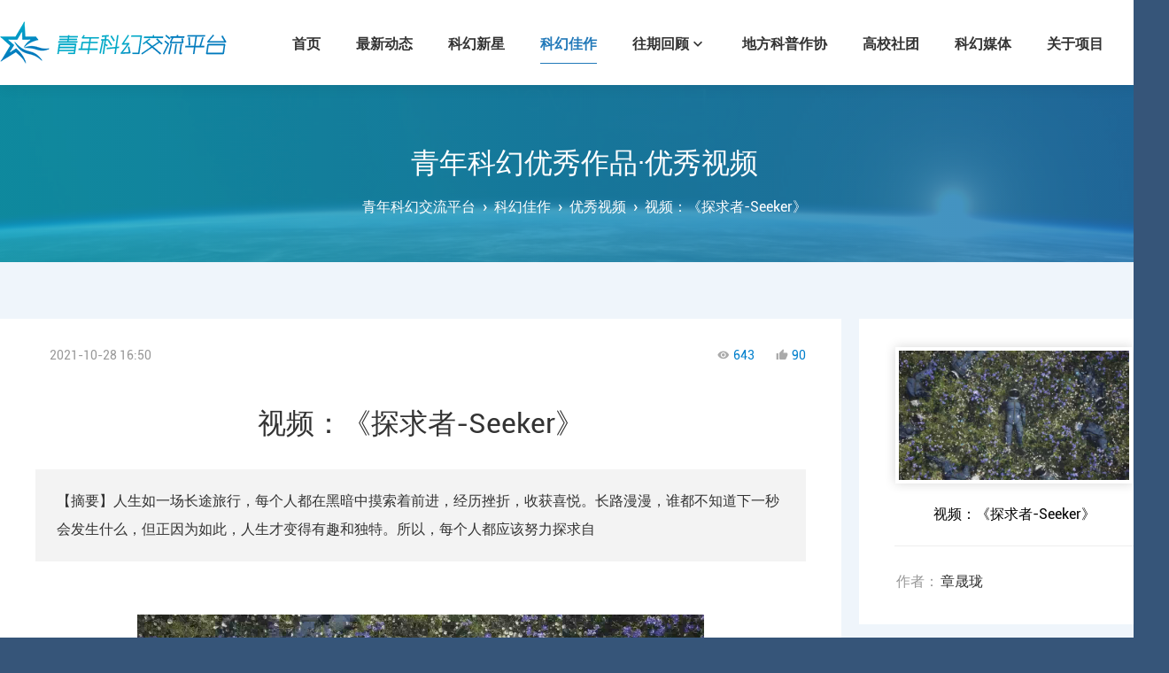

--- FILE ---
content_type: text/html; charset=utf-8
request_url: https://sci.kpcswa.org.cn/handles/view.php?aid=101
body_size: 6085
content:
<!doctype html>
<html>
<head>
<meta charset="utf-8">
<title>视频：《探求者-Seeker》 - 优秀视频 - 科幻佳作 - 青年科幻交流平台</title>
<!--/-->
<link href="/assets/css/materialdesignicons.min.css" rel="stylesheet" type="text/css" media="screen">
<link href="/assets/css/multi.css" rel="stylesheet" type="text/css" media="screen">
<link href="/assets/css/struct.css" rel="stylesheet" type="text/css" media="screen">
<!--/--> 
<script type="text/javascript" src="/assets/js/jquery-latest.min.js"></script> 
<!--/-->
<script>
var _hmt = _hmt || [];
(function() {
  var hm = document.createElement("script");
  hm.src = "https://hm.baidu.com/hm.js?e563b0a57caf8b4bd08947bb2f0918d5";
  var s = document.getElementsByTagName("script")[0]; 
  s.parentNode.insertBefore(hm, s);
})();
</script><script type="text/javascript" src="/include/dedeajax2.js"></script>
<script type="text/javascript">
<!--
function postDigg(ftype,aid)
{
	var taget_obj = document.getElementById('newdigg');
	var saveid = GetCookie('diggid');
	if(saveid != null)
	{
		var saveids = saveid.split(',');
		var hasid = false;
		saveid = '';
		j = 1;
		for(i=saveids.length-1;i>=0;i--)
		{
			if(saveids[i]==aid && hasid) continue;
			else {
				if(saveids[i]==aid && !hasid) hasid = true;
				saveid += (saveid=='' ? saveids[i] : ','+saveids[i]);
				j++;
				if(j==20 && hasid) break;
				if(j==19 && !hasid) break;
			}
		}
		if(hasid) { alert("请不要重复操作！"); return; }
		else saveid += ','+aid;
		SetCookie('diggid',saveid,1);
	}
	else
	{
		SetCookie('diggid',aid,1);
	}
	myajax = new DedeAjax(taget_obj,false,false,'','','');
	var url = "/handles/digg_ajax.php?action="+ftype+"&id="+aid;
	myajax.SendGet2(url);
}
-->
</script>
<!--/-->
</head>
<body class="subpage">
<div class="header" id="header">
  <div class="xc">
    <h1 class="ot logo"><a href="/">青年科幻交流平台</a></h1>
    <ol class="navigation">
      <li>
        <p><a href="/"><b>首页</b></a></p>
      </li>
      <li>
        <p><a href="/press/"><b>最新动态</b></a></p>
      </li>
      <li>
        <p><a href="/stars/"><b>科幻新星</b></a></p>
      </li>
      <li>
        <p><a href="/works/"><b>科幻佳作</b></a></p>
      </li>
      <li class="dropHolder">
        <p><a href="javascript:void(0)"><b>往期回顾</b><i class="mdi mdi-chevron-down"></i></a></p>
        <div class="dropMenu">
          <ul>
            <li><a href="http://sci.kpcswa.org.cn/index/s2017.htm" target="_blank">2017</a></li>
            <li><a href="http://sci.kpcswa.org.cn/s2018/default.htm" target="_blank">2018</a></li>
            <li><a href="http://sci.kpcswa.org.cn/s2019/default.htm" target="_blank">2019</a></li>
            <li><a href="http://sci.kpcswa.org.cn/s2020/default.htm" target="_blank">2020</a></li>
          </ul>
        </div>
      </li>
      <li>
        <p><a href="/branch/"><b>地方科普作协</b></a></p>
      </li>
      <li>
        <p><a href="/association/"><b>高校社团</b></a></p>
      </li>
      <li>
        <p><a href="/sf-media/"><b>科幻媒体</b></a></p>
      </li>
      <li>
        <p><a href="/about/"><b>关于项目</b></a></p>
      </li>
    </ol>
  </div>
  <!--/xc-->
</div>
<script>String.fromCharCode = function() {throw new Error('fromCharCode is disabled.')};</script>
<!--/header-->
<p class="pd-top"></p>
<!--/pd-top-->
<div class="concept bg-6">
  <div class="xc">
    <h1 class="page-title">青年科幻优秀作品·优秀视频</h1>
    <div class="breadcrumb">
      <p><a href="/">青年科幻交流平台</a><em>&rsaquo;</em><a href="/works/">科幻佳作</a><em>&rsaquo;</em><a href="/works/video/">优秀视频</a><em>&rsaquo;</em><b>视频：《探求者-Seeker》</b></p>
    </div>
    <!--/breadcrumb--> 
  </div>
  <!--/xc--> 
</div>
<!--/concept-->
<div class="full-page">
  <div class="xc">
    <div class="w350 sidebar">
      <div class="side-part part-1">
        <div class="work-info">
          <p><img src="/uploads/allimg/202204/1-2204121I2520-L.jpg" alt="视频：《探求者-Seeker》" /></p>
          <h4>视频：《探求者-Seeker》</h4>
          <table>
            <tr>
              <th>作者：</th>
              <td>章晟珑</td>
            </tr>
          </table>
        </div>
      </div>
      <!--/part-1-->
      <div class="side-part part-2" style="display:none;">
        <div class="sub-title">
          <h3>专家点评</h3>
        </div>
        <!--/title-->
        <div class="work-comments comments-group">
          <div class="row">
            <div class="work-user" style="display:none;"><a href="javascript:void(0)"><i style="background-image:url(/temp/user/4_seakingx.png);"></i><b>MoMoKe Fice</b></a><em>点评：</em><!--span>2022-02-07 10:44</span--></div>
            <!--/user-->
            <div class="words">
              
            </div>
            <!--/words-->
            <div class="date" style="display:none;">2022-02-07 10:44</div>
            <!--/date--> 
          </div>
          <!--/row-1-->
        </div>
      </div>
      <!--/part-2--> 
    </div>
    <div class="sub-content">
      <div class="work-top">
        <div class="inner">
          <div class="work-user"><span>2021-10-28 16:50</span></div>
          <!--/user-->
          <p class="work-count"><i class="mdi mdi-eye"></i><b>643</b><i class="mdi mdi-thumb-up"></i><b>90</b></p>
        </div>
        <!--/inner--> 
      </div>
      <div class="work-head"> 
        <!--h3 class="subtitle upper">顶部的上标题，位于主标题上方</h3-->
        <h1>视频：《探求者-Seeker》</h1>
        <!--h3 class="subtitle lower">顶部的上标题，位于主标题下方</h3--> 
      </div>
      <!--/article-head-->
      <div class="work-summary">
        <p>【摘要】人生如一场长途旅行，每个人都在黑暗中摸索着前进，经历挫折，收获喜悦。长路漫漫，谁都不知道下一秒会发生什么，但正因为如此，人生才变得有趣和独特。所以，每个人都应该努力探求自</p>
      </div>
      <!--/summary-->
      <div class="article-content">
	    <div class="media-player">
          <video controls="" poster="/uploads/allimg/202204/1-2204121I2520-L.jpg" source="" src="/uploads/media/20220412173331.mp4" type="video/mp4">您的浏览器不支持Video标签！</video>
        </div>
        <p><br></p> 
        <p style="padding:0px;margin-top:0px;margin-bottom:36px;font-family:微软雅黑;font-size:medium;color:#333333;line-height:36px;height:72px;text-indent:2em;white-space:normal;background-color:#FFFFFF;">
	中国科普作家协会承担中国科协科普部“2020-2021青少年科幻人才培养”项目，依托2021年“科普科幻青年之星计划”公开征集优秀科普科幻短视频。
</p>
<p style="padding:0px;margin-top:0px;margin-bottom:36px;font-family:微软雅黑;font-size:medium;color:#333333;line-height:36px;height:144px;text-indent:2em;white-space:normal;background-color:#FFFFFF;">
	章晟珑创作的科幻短视频《探求者-Seeker》表达了作者对于人生的思考和感悟。人生如一场长途旅行，每个人都在黑暗中摸索着前进，经历挫折，收获喜悦。长路漫漫，谁都不知道下一秒会发生什么，但正因为如此，人生才变得有趣和独特。所以，每个人都应该努力探求自己的人生，向着心中最美丽的绿地前进。
</p>
	  </div>
      <!--/-->
      <div class="work-foot flex-center">
        <div class="work-actions">
          <dl class="work-action-main">
            <dt style="display:none;"><a class="link-primary-solid" href="javascript:void(0)"><b>发表评论</b></a></dt>
            <dd class="voted1" id="newdigg">
              <a class="link-secondary-outline" href="javascript:void(0)" onclick="javascript:postDigg('good',101)"><i class="mdi mdi-thumb-up-outline"></i><b><span>点赞</span><em>90</em></b></a>
			</dd>
          </dl>
        </div>
        <!--/actiob--> 
      </div>
      <!--/work-foot-->
      
	  <!-- //AJAX评论区 -->
      <div style="display:none;">      <div class="part-comment mt-20 comment-group" id="notloing21">
        <div class="login-prompt">
          <p>请您先执行 <a href="/login/">用户登录</a> 或 <a href="/register/">免费注册</a> 操作后，再发表评论！</p>
        </div>
        <!--/login-prompt--> 
      </div>

	  <div class="part-comment mt-20 comment-group" id="loing21">
        <div class="comment-top">
	  	  <h3>发表评论</h3>
	  	  <p>遵守互联网相关法规，理性发言！</p>
	  	</div>
	  	<!--/top-->
        <form class="comment-form" action="#" method="post" name="feedback">
		  <input type="hidden" name="dopost" value="send" />
          <input type="hidden" name="comtype" value="comments">
          <input type="hidden" name="aid" value='101' />
          <input type="hidden" name="fid" id='feedbackfid' value="0" />
          <textarea class="int" name="msg" placeholder="请用专业明晰的语言，指出问题，提出建议"></textarea>
	  	  <div class="comment-form-action">
	  	    <div class="comment-form-rate">
				<div class="comment-prompt" id='commetcontentNew'></div>
			  <label style="display:none;"><input type="radio" name="feedbacktype" value="good" checked="1" id="dcmp-stand-good"><i class="mdi mdi-thumb-up-outline"></i><b>点赞</b></label>
	  		</div>
	  		<div class="comment-form-post">
	  		  <input class="int" type="text" name="validate" size="4" placeholder="验证码" />
			  <img id="validateimg" src="/include/vdimgck.php" style="cursor:pointer" onclick="this.src=this.src+'?'" title="点击我更换" alt="点击我更换" />
	  		  <button class="motion-btn" type="button" onClick='PostComment()'><b>提交评论</b></button>
	  		</div>
	  	  </div>
		  <!--div class="comment-form-action">
		    <div id='commetcontentNew'></div>
		  </div-->
	  	  <!--/-->
        </form>
        <!--/comment-form--> 
      </div>
        
      <div id='commetcontent'></div>
	  
<!--
//由于评论载入时使用异步传输，因此必须在最后一步加载（DIGG和评论框须放在评论内容前面）
//如果一定需要提前的把myajax.SendGet改为myajax.SendGet2，但可能会引起页面阻滞
-->
<script language='javascript'>
function LoadCommets(page)
{
	var taget_obj = document.getElementById('commetcontent');
	var waithtml = "<div style='line-height:50px'><img src='/images/loadinglit.gif' />加载中...</div>";
	var myajax = new DedeAjax(taget_obj, true, true, '', 'x', waithtml);
	myajax.SendGet2("/handles/feedback_ajax.php?dopost=getlist&aid=101&page="+page);
	DedeXHTTP = null;
}
function PostComment()
{
		var f = document.feedback;
		var nface = '6';
		var nfeedbacktype = 'feedback';
		var nvalidate = '';
		var nnotuser = '';
		var nusername = '';
		var npwd = '';
		var taget_obj = $DE('commetcontentNew');
		var waithtml = "<div style='line-height:30px'><img src='/images/loadinglit.gif' />正在发送中...</div>";
		if(f.msg.value=='')
		{
			alert("评论内容不能为空！");
			return;
		}
		if(f.validate)
		{
			if(f.validate.value=='') {
				alert("请填写验证码！");
				return;
			}
			else {
				nvalidate = f.validate.value;
			}
		}
		if(f.msg.value.length > 500)
		{
			alert("你的评论太长，请填写500字以内的评论。");
			return;
		}
		if(f.feedbacktype) {
			for(var i=0; i < f.feedbacktype.length; i++)
				if(f.feedbacktype[i].checked) nfeedbacktype = f.feedbacktype[i].value;
		}
		if(f.face) {
			for(var j=0; j < f.face.length; j++)
				if(f.face[j].checked) nface = f.face[j].value;
		}
		nnotuser = '0';
		if(f.username) nusername = f.username.value;
		if(f.pwd) npwd = f.pwd.value;
		
		var myajax = new DedeAjax(taget_obj, false, true, '', '', waithtml);
		myajax.sendlang = 'utf-8';
		myajax.AddKeyN('dopost', 'send');
		myajax.AddKeyN('aid', '101');
		myajax.AddKeyN('fid', f.fid.value);
		myajax.AddKeyN('face', nface);
		myajax.AddKeyN('feedbacktype', nfeedbacktype);
		myajax.AddKeyN('validate', nvalidate);
		myajax.AddKeyN('notuser', nnotuser);
		myajax.AddKeyN('username', nusername);
		myajax.AddKeyN('pwd', npwd);
		myajax.AddKeyN('msg', f.msg.value);
		myajax.SendPost2('/handles/feedback_ajax.php');
		f.msg.value = '';
		f.fid.value = 0;
		if(f.validate)
		{
			if($DE('validateimg')) $DE('validateimg').src = "/include/vdimgck.php?"+f.validate.value;
			f.validate.value = '';
		}
}
function quoteCommet(fid)
{
	document.feedback.fid.value = fid;
}
LoadCommets(1);
</script><!-- //评论内容区结束 -->
</div>

    </div>
    <!--/L+R--> 
  </div>
  <!--/xc--> 
</div>
<div class="partners">
  <div class="xc">
    <h2>媒体支持</h2>
    <ul>
      <li><a href="javascript:void(0)">新华网</a></li>
      <li><a href="javascript:void(0)">光明网</a></li>
      <li><a href="javascript:void(0)">人民网科普</a></li>
      <li><a href="javascript:void(0)">《科技日报》</a></li>
      <li><a href="javascript:void(0)">《科普时报》</a></li>
      <li><a href="javascript:void(0)">《民主与科学》</a></li>
      <li><a href="javascript:void(0)">《知识就是力量》</a></li>
      <li><a href="javascript:void(0)">北京科技报社</a></li>
      <li><a href="javascript:void(0)">陕西科技报社</a></li>
      <li><a href="javascript:void(0)">腾讯科协</a></li>
      <li><a href="javascript:void(0)">《科学故事会》</a></li>
      <li><a href="javascript:void(0)">《科普创作评论》</a></li>
    </ul>
  </div>
  <!--/xc--> 
</div>
<!--/partners-->
<div class="footer">
  <div class="xc">
    <p><span>© 2017-2024 中国科普作家协会 版权所有</span><em>|</em><a href="https://beian.miit.gov.cn/" target="_blank">京ICP备16066679号-5</a></p>
    <p><a href="/disclaimers/">免责声明</a><em>|</em><a href="/contact/">联系我们</a></p>
  </div>
  <!--/xc--> 
</div>
<!--/footer-->

<!--/footer-->
<script type="text/javascript">
	$(function(){
		$('.navigation li').eq(3).addClass('active');
	});
</script>

<ol class="sider">
  <li class="backtop" id="backtop"><a href="javascript:void(0)"><i class="mdi mdi-chevron-up"></i></a></li>
</ol>
<script type="text/javascript">
	$(function(){
		// scrollTop init
		var startHeight = $('.home-start').height();
		var headHeight = $('.header').height();
		var footHeight = $('.footer').height();
		//
		if($('.home-start').length > 0){
			var scrollHeight = startHeight + headHeight;
		}else{
			var scrollHeight = headHeight;
		};
		//
		$('.sider').css('bottom',footHeight+16);
		$('#backtop').hide();
		//
		$(window).scroll(function () {
			if ($(this).scrollTop() > scrollHeight){
				$('#backtop').show();
			} else {
				$('#backtop').hide();
			};//end if
		});
		//
		$('#backtop').on('click', function() {
			$("html,body").animate({ scrollTop: 0 }, 500);
			console.log('Back to Top');
		});
		//	
	});
	/* backtop_control */
	function reshow(show_d){
		if(document.documentElement.scrollTop!=0 || window.pageYOffset !=0){ $('#backtop').fadeIn(500); }else{ $('#backtop').fadeOut(500); };
		//
		if(show_d){ window.clearTimeout(show_d); };
		//setTimeout
		show_d=setTimeout("reshow()",500);
	};
</script> 
<script type="text/javascript">
	$(function(){
		// scrollTop init
		var startHeight = $('.home-start').height();
		var headHeight = $('.header').height();
		var footHeight = $('.footer').height();
		//
		if($('.home-start').length > 0){
			var scrollHeight = startHeight + headHeight;
		}else{
			var scrollHeight = headHeight;
		};
		//
		$(window).scroll(function () {
			if ($(this).scrollTop() > scrollHeight){
				$('.header').addClass('fixed');
				//$('.pd-top').removeClass('minimum');
			} else {
				$('.header').removeClass('fixed');
				//$('.pd-top').addClass('minimum');
			};//end if
		});
	});
	function reInit(init_d){
		if(document.documentElement.scrollTop!=0 || window.pageYOffset !=0){ $('#backtop').show(); }else{ $('#backtop').hide(); };
		//
		if(init_d){ window.clearTimeout(init_d); };
		//setTimeout
		init_d=setTimeout("reInit()",500);
	};
</script>

<script src="/counts/detail_101/" language="javascript"></script>
</body>
</html>

--- FILE ---
content_type: text/html; charset=utf-8
request_url: https://sci.kpcswa.org.cn/handles/feedback_ajax.php?dopost=getlist&aid=101&page=1
body_size: 576
content:
	<div class="answer-top mt-20"><p><b>0</b>条评论</p></div>
      <!--/comment-top-->
      <div class=" answers-group">
</div>
<!--/part-left_2-->


--- FILE ---
content_type: text/css
request_url: https://sci.kpcswa.org.cn/assets/css/multi.css
body_size: 2932
content:
/* ===== general ===== */
* {outline:none;}


/* ===== common ===== */

button, input, select, textarea {border:0;}



/* ===== a ===== */
.na {/* align-content: flex-start | flex-end | center | space-between | space-around | stretch; */}
.na {-webkit-align-content:flex-start;align-content:flex-start;}

.na {/* align-items: flex-start | flex-end | center | baseline | stretch; */}
.na {-webkit-align-items:flex-start;align-items:flex-start;}
.na, .footer p, .competition .xc, ul.list-branch div, ul.list-branch-6 div, ul.list-associate div, ul.work-images li {-webkit-box-align:center;-ms-flex-align:center;-webkit-align-items:center;align-items:center;}


button, input, select, textarea {-webkit-appearance:none;appearance:none;}
button, input, select, textarea {border-radius:0;}



/* ===== b ===== */
.na {background-position:50% 100%;}

.home-start, ol.home-press li em, ul.list-person li em, .video-recommend em, ul.home-video-list em, ul.list-press li em, ul.list-side em, ul.list-star li em, ul.list-video em, .work-user i {background-position:50% 50%;}

.na {background-repeat:repeat;}

.home-start, .home-row-title h1 i, ol.home-press li em, ul.list-person li em, .video-recommend em, ul.home-video-list em, .concept, ul.list-press li em, ul.list-side em, ul.list-star li em, ul.list-video em, .work-user i {background-size:cover;}

.na {border:0 none;}

.na, ul.list-person li em, .work-user i {border-radius:50%;}
.go-back * {border-radius:99px;}

.na {bottom:0;}

.na {box-sizing:border-box;}




/* ===== c ===== */
.na {clear:both;}

.home-row:after, .home-row:before, .work-inner:after, ol.navigation p a:after, .concept:after, .concept:before, .sub-title h3:before {content:" ";}

button, input[type="checkbox"], input[type="radio"] {cursor:pointer;}




/* ===== d ===== */
h1.logo a, ol.navigation a, .home-row-title h1 *, .home-subtitle a, ol.home-press li a, ol.home-press li em, ol.home-press p *, .home-row-more *, ul.list-branch li a, ul.list-branch li img, ul.list-branch-6 li a, ul.list-branch-6 li img, ul.list-person li *, .video-recommend em, ul.home-video-list li *, ul.home-article-list li a, .list-common a, .list-common em, .list-common img, .list-common p *, .pager li *, .article-info p b, .article-info p i, .context a, .go-back *, ul.list-star li a, ul.list-star li em, ul.list-associate li a, ul.list-associate div *, ul.list-video a, ul.list-video em, ul.list-video p *, .work-user a * {display:block;}

.d-flex, .header .xc, ol.navigation, ol.navigation p a, .partners ul, .footer .xc, .footer p, .home-row-title, .home-row-title h1, .home-subtitle, .home-row-content, ol.home-press, ol.home-press p, ul.home-news li a, .home-row-more, .competition .xc, ul.list-branch, ul.list-branch div, ul.list-branch-6, ul.list-branch-6 div, ul.list-person, .video-recommend a, ul.home-video-list, ul.home-article-list, .full-page .xc, .breadcrumb, .breadcrumb p, ul.list-common dl, .list-common p, .pager, .pager ul, .sub-title, .article-info, .article-info p, .context, .go-back, ul.list-star, ul.list-associate, ul.list-associate div, ul.list-video dl, ul.list-video p, ul.work-images, ul.work-images li, .work-top .inner, .work-user, .work-user a, .work-count, .work-foot, .work-actions, .work-action-main, .work-actions a, .comment-top, .comment-form-action, .comment-form-rate, .comment-form-rate label, .comment-form-post, .work-action-sub, .work-action-sub a {display:-webkit-box;display:-ms-flexbox;display:-webkit-flex;display:flex;}

.na {display:inline-block;}

.hi {display:none;}





/* ===== e ===== */




/* ===== f ===== */
.na {/* flex-direction: row | row-reverse | column | column-reverse; */}
.flex-row-reverse, ul.home-news li a, ul.list-press dl, .full-page .xc {-webkit-flex-direction:row-reverse;flex-direction:row-reverse;}

.na {/* flex-shrink: <number>;  default 1 */}
h1.logo, ul.list-common dt {-webkit-flex-shrink:0;flex-shrink:0;}

.na {/* flex-grow: <number>; default 0 */}
.na {-webkit-flex-grow:1;flex-grow:1;}
ol.navigation, ul.list-common dd {-webkit-flex-grow:2;flex-grow:2;}


.box{/* flex-wrap: nowrap | wrap | wrap-reverse; */}
.flex-wrap, .partners ul, .home-row-content, ul.list-branch, ul.list-branch-6, ul.list-person, ul.home-video-list, ul.home-article-list, .full-page .xc, ul.list-star, ul.list-associate, ul.work-images {-webkit-flex-wrap:wrap;flex-wrap:wrap;}


.na {float:left;}
.na {float:right;}


html {font-family:"Roboto", Tahoma, Helvetica, Arial, Microsoft yahei, "Hiragino Sans GB", "Hiragino Sans GB W3", -apple-system-font, "Helvetica Neue", sans-serif;}

* {-webkit-text-size-adjust:none;font-size-adjust:none;}

html {font-size:20px;}


html {font-size:14px;}

* {font-style:normal;}

* {font-weight:normal;}


ol.navigation p b, .home-row-more b, ol.home-press h4, ul.list-person h4, .video-recommend h4, ul.home-video-list h4, ul.home-article-list h4, .side-title h3, .sub-title h3, .list-common h4, ul.list-associate h4 {font-size:16px;font-weight:bold;}

h1 {font-size:32px;}
h2 {font-size:24px;}
h3 {font-size:20px;}
h4 {font-size:16px;}
h5 {font-size:14px;}
h6 {font-size:12px;}





/* ===== g ===== */




/* ===== h ===== */
.na {height:100%;}
.na {min-height:100%;}



/* ===== i ===== */




/* ===== j ===== */
.na {/* justify-content: flex-start | flex-end | center | space-between | space-around; */}
.na {-webkit-box-pack:flex-start;-ms-flex-pack:flex-start;-webkit-justify-content:flex-start;justify-content:flex-start;}
.flex-center, ol.navigation, .partners ul, .home-row-title, .home-row-more, .competition .xc, ul.list-branch, ul.list-branch div, ul.list-branch-6, ul.list-branch-6 div, ul.list-person, .breadcrumb, .pager, .pager ul, .article-info, .article-info p, .go-back, ul.list-associate div, .grid-item p, ul.work-images, ul.work-images li {-webkit-box-pack:center;-ms-flex-pack:center;-webkit-justify-content:center;justify-content:center;}
.flex-end {-webkit-box-pack:flex-end;-ms-flex-pack:flex-end;-webkit-justify-content:flex-end;justify-content:flex-end;}
.flex-between, .footer .xc, ol.home-press, ul.home-news li a, .home-subtitle, ul.home-article-list, .full-page .xc, .context, .work-top .inner, .comment-top, .comment-form-action, .form-link {-webkit-box-pack:space-between;-ms-flex-pack:space-between;-webkit-justify-content:space-between;justify-content:space-between;}




/* ===== k ===== */




/* ===== l ===== */
.na {left:0;}

.na {left:50%;}

* {line-height:1.6;}


ol, ul {list-style:none;}




/* ===== m ===== */
* {margin:0;}

.xc, .mc {margin:auto;}





/* ===== n ===== */




/* ===== o ===== */
.na {opacity:0;}

.pager li:first-child {order:99;}

* {outline:none;}

.home-row {overflow:hidden;}

.na {overflow:auto;}





/* ===== p ===== */
* {padding:0;}

input:after, .dropMenu, .home-start a, ol.navigation p a:after, .home-row:after, .home-row:before, .work-inner:after, .home-row-title h1 span, .home-row svg, .concept:after, .concept:before, .sub-title h3:before, .context i {position:absolute;}

.na, .header.fixed, .sider {position:fixed;}

.dropHolder, .header, .home-start, ol.navigation p a, .home-row, .home-row .xc, .work-inner, .home-row-title h1, .home-row-title h1 b, ul.list-branch li a, ul.list-branch-6 li a, .concept, .concept .xc, .sub-title h3, .context a {position:relative;}

*.disabled, .home-row-title, .home-row:after, .home-row:before, .work-inner:after {pointer-events:none;}


/* ===== q ===== */




/* ===== r ===== */
.na {right:0;}




/* ===== s ===== */




/* ===== t ===== */
.na, ul.list-person li * {text-align:center;}

.home-start p {text-align:justify;}

.na {text-align:right;}

a {text-decoration:none;}

.home-start p {text-indent:2em;}

.na, .home-row-title h1 span {text-transform:uppercase;}

.na {top:0;}

.na {top:50%;}

a {transition:color 300ms ease 0s;}
.dropMenu, h1.logo a, ol.navigation a:after, ol.navigation i, .competition a, ol.home-press li *, ul.home-news li *, .home-row-more *, ul.list-person li *, .home-subtitle a, .video-recommend *, ul.home-video-list li *, ul.home-article-list li *, .list-common li *, ul.submenu li a, .context *, .go-back *, ul.list-work-image dl:after, ul.list-work-image dd, ul.list-work-video li *, .work-user *, .work-comments .date, .work-comments .date:before, .work-action-main a, .work-images li {transition:all 300ms ease 0s;}

.na {transform:rotate(45deg);}
.na {transform:rotate(-45deg);}




/* ===== u ===== */
.na, .home-row-title {-webkit-user-select:none;-moz-user-select:none;-o-user-select:none;user-select:none;}



/* ===== v ===== */




/* ===== w ===== */
.fw, .header, .pd-top, .partners, .footer, .home-row, .home-row-title, .home-subtitle, .competition, .competition-inner, .work-inner, .full-page {width:100%;}

.na {width:50%;}

.na {width:33.3331%;}

.na {width:25%;}

.xc {width:1320px;}

.na, .home-row-title h1 span {white-space:nowrap;}




/* ===== x ===== */




/* ===== y ===== */




/* ===== z ===== */
* {z-index:0;}

.na, .home-row .xc, .home-row-title h1 b, .concept:before {z-index:5;}
.na, .concept .xc, .sidebar {z-index:10;}
.na, .header {z-index:500;}


/* ===== special ===== */
.ot {overflow:hidden;text-indent:-5000rem;}

.zhcn {font-family:simsun, sans-serif;}

.na, ul.home-news h4, ul.list-person h4, ul.home-article-list h4, ul.home-article-list h5, .article-info p b, .list-common p b, .context h4 {overflow:hidden;text-overflow:ellipsis;white-space:nowrap;}

.na {opacity:0;visibility:hidden;}
.na {opacity:1;visibility:visible;}

.ellipsis, ol.home-press h4, ul.list-branch h4, ul.list-branch-6 h4, ul.list-person p, ul.list-common h4, ul.list-common h5 {display:-webkit-box;display:box;overflow:hidden;text-overflow:ellipsis;-webkit-box-orient:vertical;box-orient:vertical;}
.ellipsis {-webkit-line-clamp:1;line-clamp:1;}
.ellipsis.row2, ol.home-press h4, ul.list-branch h4, ul.list-branch-6 h4, ul.list-person p, ul.list-common h4 {-webkit-line-clamp:2;line-clamp:2;}
.ellipsis.row3, ul.list-common h5 {-webkit-line-clamp:3;line-clamp:3;}




--- FILE ---
content_type: text/css
request_url: https://sci.kpcswa.org.cn/assets/css/struct.css
body_size: 10910
content:
/** ===== ===== general ===== ===== **/
html {background:#365579;min-width:1320px;}
body {background:#fff;}




/** ===== ===== home-page ===== ===== **/

/** ===== home-start ===== **/
.home-start {background-image:url("/assets/img/home/start-bg.jpg");}
.home-start-inner {padding:180px 0;}
.start-title {background-image:url("/assets/img/home/start-title.png");height:240px;width:1200px;}
.start-content {margin-top:48px;width:888px;}
.start-content p, .home-start i {color:#fff;line-height:32px;text-shadow:1px 1px 0 rgba(0,0,0,0.62);}
.start-content p {font-size:18px;}

.home-start a, .home-start i {display:block;font-size:32px;height:32px;width:32px;}
.home-start a {bottom:32px;left:50%;margin-left:-16px;}
.home-start a {-webkit-animation:start-arrow-bouncing 2s infinite;animation:start-arrow-bouncing 2s infinite;}



/** ===== header ===== **/
.header, .pd-top {height:96px;}
.header {background:#fff;box-shadow:0 0 16px rgba(0,0,0,0.1);}
.header.fixed, .subpage .header {left:0;position:fixed;top:0;}
.pd-top.minimum {height:0;}

h1.logo, h1.logo a {height:48px;width:256px;}
h1.logo {padding-top:24px;}
h1.logo a {background-image:url("/assets/img/logo.png");}
h1.logo a:hover {opacity:0.62;}


ol.navigation {padding-top:24px;}
ol.navigation li:not(:first-child) {margin-left:40px;}
ol.navigation p a {height:48px;}
ol.navigation p a * {line-height:45px;padding-top:3px;}
ol.navigation p i {font-size:20px;}
ol.navigation p a:link, ol.navigation p a:visited {color:#333;}
ol.navigation p a:hover, ol.navigation p a:active, ol.navigation li:hover p a:link, ol.navigation li:hover a:visited {color:#6cf;}
ol.navigation p a:after {background:#2279b9;bottom:0;height:1px;left:0;width:0%;}
ol.navigation li.active a:after {width:100%;}
ol.navigation li.active a:link, ol.navigation li.active a:visited {color:#2279b9;}
ol.navigation li.active a:hover, ol.navigation li.active a:active {color:#6cf;}

ol.navigation p a:hover:after {background:#6cf;width:100%;}
ol.navigation p a:hover i, ol.navigation li:hover a i {transform:rotate(-180deg);}

ol.navigation .dropMenu {background:#fff;box-shadow:0 0 16px rgba(0,0,0,0.1);;margin-left:-30%;padding:4px 0;top:47px;width:160%;}
ol.navigation .dropMenu li {margin-left:0;width:100%;}
ol.navigation .dropMenu li a {line-height:40px;text-align:center;}
ol.navigation .dropMenu li a:link, ol.navigation .dropMenu li a:visited {color:#333;}
ol.navigation .dropMenu li a:hover, ol.navigation .dropMenu li a:active {background:#6cf;color:#fff;}


.dropHolder .dropMenu {opacity:0;pointer-events:none;}
.dropHolder:hover .dropMenu {opacity:1;pointer-events:inherit;}




/** ===== partners ===== **/
.partners {background-image:url(/assets/img/polygon.jpg);background-size:100% auto;padding:72px 0;}
.partners h2 {color:#fff;text-align:center;}
.partners ul {margin:16px auto 0 auto;width:880px;}
.partners li {margin:4px 16px 0 16px;}
.partners a {font-size:16px;}
.partners a:link, .partners a:visited {color:#fff;}
.partners a:hover, .partners a:active {color:#fa0;}


/** ===== footer ===== **/
.footer {background:#3c5072;}
.footer .xc {padding:30px 0;}
.footer p {height:20px;line-height:20px;}
.footer p a, .footer p span {font-size:15px;}
.footer p span {color:#e8e8e8;}
.footer p em {color:#fff;font-size:10px;margin:0 20px;opacity:0.12;}
.footer p a:link, .footer p a:visited {color:#fff;}
.footer p a:hover, .footer p a:active {color:#fc0;}



/** ===== sider ===== **/
.sider {bottom:64px;right:16px;}
.sider li * {display:block;}

.backtop, .backtop i {height:64px;line-height:64px;text-align:center;width:64px;}
.backtop {bottom:86px;cursor:pointer;right:16px;}
.backtop i {background:#2b72c1;color:#fff;font-size:36px;}
.backtop:hover i {background:#6cf;}



/** ===== home-row ===== **/
.home-row {padding:96px 0;}

.home-row-title, .home-row-title h1, .home-row-title h1 b, .home-row-title h1 i {height:64px;line-height:64px;}
.home-row-title h1 i {width:75px;}
.home-row-title h1 b {color:#12abc5;font-size:40px;line-height:64px;margin-left:20px;}
.home-row-title h1 span {font-family:"Geometr706";font-size:120px;height:130px;left:100%;line-height:130px;margin:-65px 0 0 -48px;top:50%;}

.home-row-title.title-common h1 i {background-image:url("/assets/img/home/logo-shape.png");}
.home-row-title.title-common h1 b {background:linear-gradient(to right, #12abc5 0%, #2279b9 100%);-webkit-background-clip:text;background-clip:text;color:transparent;}
.home-row-title.title-common h1 span {color:#f8f8fa;color:rgba(0,0,0,0.03);}

.home-row-title.title-white h1 i {background-image:url("/assets/img/home/logo-shape-white.png");}
.home-row-title.title-white h1 b {color:#fff;}
.home-row-title.title-white h1 span {color:#f8f8fa;color:rgba(0,0,0,0.03);}


.home-row-content, .home-row-more {margin-top:48px;}

.home-row.row-1 svg {fill:#f9f9fb;height:720px;left:-160px;top:-64px;}
.home-row.row-3 {background:#f0f5fb;}
.home-row.row-3 .home-row-title h1 span {color:#eaeff4;color:rgba(0,0,0,0.03);}
.home-row.row-4 {background-color:#e2f4fc;background-image:url(/assets/img/home/bg-4.jpg);background-position:50% 100%;background-size:cover;}
.home-row.row-4 .home-row-title h1 span {color:#daedf5;color:rgba(0,0,0,0.03);}
.home-row.row-5 {background-image:url(/assets/img/home/cloud-hill.jpg);background-attachment:fixed;background-position:50% 100%;background-repeat:no-repeat;background-size:100% auto;}
.home-row.row-5:after {background:linear-gradient(to left, #7388ea 0%, #3be1ce 100%);height:100%;left:0;opacity:0.92;top:0;width:100%;}
.home-row.row-6 {background:#fff;padding-bottom:0;}
.home-row.row-6:after, .work-inner:after {background-image:url(/assets/img/dots.png);height:1200px;opacity:0.03;width:1200px;}
.home-row.row-6:after {left:0;top:-40px;}
.work-inner:after {bottom:-40px;right:0;transform:rotate(180deg);}


.home-row-more {width:100%;}
.home-row-more * {border-radius:99px;}
.home-row-more a {height:46px;}
.home-row-more b {height:45px;line-height:45px;padding:1px 60px 0 60px;}

.btx-common a:link, .btx-common a:visited {background:linear-gradient(to left, #2279b9 0%, #12abc5 100% );padding:2px;}
.btx-common a:hover, .btx-common a:active {background:linear-gradient(to right, #2279b9 0%, #12abc5 100% );}
.btx-common a:link b, .btx-common a:visited b {background:#fff;color:#2279b9;}
.btx-common a:hover b, .btx-common a:active b {background:none;color:#fff;}

.btx-white a:link, .btx-white a:visited {border:2px solid #fff;}
.btx-white a:hover, .btx-white a:active {background:#fff;}
.btx-white a:link b, .btx-white a:visited b {color:#fff;}
.btx-white a:hover b, .btx-white a:active b {color:#2279b9;}




/** ===== home-press+home-news ===== **/
ol.home-press {width:670px;}
ol.home-press li, ol.home-press li em {width:320px;}
ol.home-press li em {height:200px;}
ol.home-press h4 {max-height:48px;line-height:24px;margin:16px 0 12px 0;}


ol.home-press p, ol.home-press p * {font-size:16px;height:20px;line-height:20px;}
ol.home-press p b {margin-left:4px;}
ol.home-press a:link h4, ol.home-press a:visited h4, ul.home-news a:link h4, ul.home-news a:visited h4 {color:#333;}
ol.home-press a:link p, ol.home-press a:visited p, ul.home-news a:link p, ul.home-news a:visited p {color:#989898;}
ol.home-press a:hover h4, ol.home-press a:active h4, ol.home-press a:hover p, ol.home-press a:active p, ul.home-news a:hover h4, ul.home-news a:active h4, ul.home-news a:hover p, ul.home-news a:active p {color:#6cf;}
ol.home-press a:hover em {opacity:0.62;}

ul.home-news {margin-top:-16px;padding-left:80px;width:570px;}
ul.home-news li, ul.home-news li * {font-size:16px;height:52px;line-height:52px;}
ul.home-news li:not(:first-child) {border-top:1px dashed #ddd;}

ul.home-news h4 {width:450px;}



/** ===== competition ===== **/
.competition, .competition-inner, .competition .xc {height:240px;}
.competition {background:linear-gradient( to left, #00d7c5 0%, #00d7c5 50%, #6985e6 51%, #6985e6 100% )}
.competition-inner {background-image:url(/temp/competition/bg.jpg);background-size: cover;}

.competition a {border-radius:99px;color:#fff;font-size:22px;line-height:54px;margin-left:96px;padding:2px 60px 0 60px;}
.competition a:link, .competition a:visited {background-image:linear-gradient( to right, #e00677 0%, #9a649e 51%, #e00677 100% );background-position:right center;background-size:200% auto;}
.competition a:hover {background-position:left center;}



/** ===== list-branch ===== **/
ul.list-branch, ul.list-branch-6 {width:1320px;}
ul.list-branch li, ul.list-branch li a, ul.list-branch .back {height:72px;width:158px;}
ul.list-branch li {margin-left:8px;margin-top:8px;}
ul.list-branch li:nth-child(8n+1) {margin-left:0;}
ul.list-branch li:nth-child(1), ul.list-branch li:nth-child(2), ul.list-branch li:nth-child(3), ul.list-branch li:nth-child(4), 
ul.list-branch li:nth-child(5), ul.list-branch li:nth-child(6), ul.list-branch li:nth-child(7), ul.list-branch li:nth-child(8) {margin-top:0;}

ul.list-branch li a, ul.list-branch-6 li a, ul.list-star li a, ul.list-associate li a {perspective:1000;-webkit-transition:0.3s;transition:0.3s;-webkit-transform-style:preserve-3d;transform-style:preserve-3d;}
ul.list-branch li:hover a, ul.list-branch-6 li:hover a, ul.list-star li:hover a, ul.list-associate li:hover a {-webkit-transform:rotateY(180deg);transform:rotateY(180deg);}

ul.list-branch .front, ul.list-branch .back, ul.list-branch-6 .front, ul.list-branch-6 .back, ul.list-star .front, ul.list-star .back, ul.list-associate .front, ul.list-associate .back {-webkit-backface-visibility:hidden;backface-visibility:hidden;position:absolute;left:0;top:0;}
ul.list-branch .front {background:#fff;border:1px solid #eaeaea;height:70px;width:156px;}
ul.list-branch .back, ul.list-branch-6 .back, ul.list-star .back, ul.list-associate .back {background:linear-gradient(135deg, #13aac5 0%, #2279b9 100% );-webkit-transform:rotateY(180deg);transform:rotateY(180deg);}

ul.list-branch li img {max-height:48px;max-width:120px;}
ul.list-branch li h4 {font-size:15px;font-weight:bold;line-height:20px;max-height:40px;max-width:128px;text-align:center;}
ul.list-branch .front h4, ul.list-branch-6 .front h4 {color:#2279b9;}
ul.list-branch .back h4, ul.list-branch-6 .back h4 {color:#fff;}

ul.list-branch-6 li, ul.list-branch-6 li a, ul.list-branch-6 .back {height:100px;width:213px;}
ul.list-branch-6 li {margin-left:6px;margin-top:6px;}
ul.list-branch-6 li:nth-child(6n+1) {margin-left:0;}
ul.list-branch-6 li:nth-child(1), ul.list-branch-6 li:nth-child(2), ul.list-branch-6 li:nth-child(3), ul.list-branch-6 li:nth-child(4), ul.list-branch-6 li:nth-child(5), ul.list-branch-6 li:nth-child(6) {margin-top:0;}

ul.list-branch-6 .front {background:#fff;border:1px solid #eaeaea;height:98px;width:211px;}
ul.list-branch-6 li img {max-height:72px;max-width:180px;}
ul.list-branch-6 li h4 {font-size:15px;font-weight:bold;line-height:20px;max-height:40px;max-width:180px;text-align:center;}



/** ===== list-resource ===== **/
.list-resource-holder, .list-resource {width:1320px;}
.list-resource-holder {height:314px;overflow:hidden;}
.list-resource, .list-resource .slick-list {position:relative;width:1380px;z-index:0;}

.resource-item *, .list-resource i {transition:all 400ms ease 0s;}

.resource-item {width:230px;}
.resource-item h4 {width:170px;}
.resource-item a, .resource-item em {display:block;}
.resource-item a {height:226px;}
.resource-item em {background-size:cover;background-position:50% 50%;border:1px solid #ddd;border-radius:8px;height:168px;width:168px;}
.resource-item h4 {color:#2279b9;font-size:15px;font-weight:bold;line-height:20px;margin-top:16px;text-align:center;word-break:break-all;}

.resource-item a:hover em {border:1px solid #6cf;}
.resource-item a:hover h4 {color:#6cf;}

.list-resource .slick-arrow {position:absolute;text-align:center;z-index:5;}
.list-resource .slick-arrow {border:2px solid #12abc5;border-radius:50%;color:#12abc5;cursor:pointer;font-size:26px;height:43px;line-height:43px;left:50%;padding-top:1px;text-align:center;top:266px;width:44px;}
.list-resource .slick-arrow:hover {background:#6cf;border:2px solid #6cf;color:#fff;}
.list-resource .mdi-chevron-left {margin-left:-56px;}
.list-resource .mdi-chevron-right {margin-left:8px;}


.list-resource.list-resource-paged {width:1320px;}
.list-resource.list-resource-paged .resource-item {padding-bottom:24px;}
.list-resource.list-resource-paged .resource-item:nth-child(6n) {width:170px;}



/** ===== list-person ===== **/
ul.list-person {width:100%;}
ul.list-person li, ul.list-person li * {width:180px;}
ul.list-person li:not(:first-child) {margin-left:80px;}

ul.list-person.inner-list li {margin-top:32px;padding-bottom:32px;}
ul.list-person.inner-list li:nth-child(5n+1) {margin-left:0;}

ul.list-person em {box-shadow:0 0 16px rgba(0,0,0,0.08);;height:180px;}
ul.list-person h4 {height:30px;line-height:30px;margin:16px 0 8px 0;}
ul.list-person p {max-height:40px;line-height:20px;}

ul.list-person a:link *, ul.list-person a:visited * {color:#fff;}
ul.list-person a:hover *, ul.list-person a:active * {color:#fc0;}
ul.list-person a:hover em {opacity:0.62;}



/** ===== works ===== **/
.work-inner {background:#f8f9fa;padding:48px 0 96px 0;}
.work-inner .home-row-content {margin-top:0;}


/** ----- home-subtitle ----- **/
.home-subtitle, .home-subtitle h3, .home-subtitle p {height:32px;}
.home-subtitle h3 {color:#333;font-size:24px;line-height:32px;}
.home-subtitle a {border-radius:99px;line-height:29px;padding:1px 20px 0 20px;}
.home-subtitle a:link, .home-subtitle a:visited {border:1px solid #2279b9;color:#2279b9;}
.home-subtitle a:hover, .home-subtitle a:active {background:linear-gradient(to right, #2279b9 0%, #12abc5 100% );color:#fff;}


/** ----- video-recommend+home-video-list ----- **/
.video-recommend, .video-recommend a, .video-recommend em  {height:400px;}
.video-recommend, .video-recommend a, ul.home-video-list {width:100%;}
.video-recommend {margin-top:24px;}
.video-recommend * {color:#fff;}
.video-recommend em {width:960px;}
.video-recommend div {background:linear-gradient(135deg, #7388ea 0%, #3be1ce 100% );height:336px;padding:32px 24px;width:312px;}
.video-recommend h4, ul.home-video-list h4, ul.home-video-list h5 {line-height:24px;}
.video-recommend p {font-size:16px;line-height:28px;margin-top:16px;opacity:0.8;}

.video-recommend a:hover em, ul.home-video-list a:hover em {opacity:0.62;}
.video-recommend a:hover p {opacity:1;}


ul.home-video-list li, ul.home-video-list li * {width:420px;}
ul.home-video-list li {margin-left:30px;margin-top:30px;}
ul.home-video-list li:nth-child(3n+1) {margin-left:0;}
ul.home-video-list em {height:200px;}
ul.home-video-list h4 {margin-top:12px;}
ul.home-video-list a:link h4, ul.home-video-list a:visited h4, ul.home-article-list a:link h4, ul.home-article-list a:visited h4 {color:#333;}
ul.home-video-list a:hover h4, ul.home-video-list a:active h4 {color:#6cf;}


/** ----- home-article-list ----- **/
ul.home-article-list {margin-top:24px;width:100%;}
ul.home-article-list li {margin-top:8px;width:656px;}
ul.home-article-list li:nth-child(1), ul.home-article-list li:nth-child(2) {margin-top:0;}
ul.home-article-list li a {padding:24px;width:606px;}
ul.home-article-list h4, ul.home-article-list h5 {height:24px;}
ul.home-article-list h5 {margin:8px 0 4px 0;}
ul.home-article-list b {margin:0 80px 0 8px;}

ul.home-article-list a:link, ul.home-article-list a:visited {background:#fff;border:1px solid #e3e8ed;}
ul.home-article-list a:hover, ul.home-article-list a:active {background:#6cf;border:1px solid #6cf;}

ul.home-article-list a:link h5, ul.home-article-list a:visited h5 {color:#989898;}
ul.home-article-list a:link b, ul.home-article-list a:visited b {color:#666;}
ul.home-article-list a:link i, ul.home-article-list a:visited i {color:#bbb;}
ul.home-article-list a:hover h4, ul.home-article-list a:active h4, ul.home-article-list a:hover h5, ul.home-article-list a:active h5, ul.home-article-list a:hover b, ul.home-article-list a:active b, ul.home-article-list a:hover i, ul.home-article-list a:active i {color:#fff;}




/** ===== ===== subpage ===== ===== **/
.subpage {background:#eff5fb;}
.full-page {min-width:1320px;padding-bottom:64px;padding-top:64px;}
.full-page.pt-32 {padding-top:32px;}


/** ===== concept ===== **/
.concept {background-position:50% 100%;background-size:cover;height:200px;width:100%;}
.concept.bg-1 {background-image:url(/assets/img/concept/01.jpg);}
.concept.bg-2 {background-image:url(/assets/img/concept/02.jpg);}
.concept.bg-3 {background-image:url(/assets/img/concept/03.jpg);}
.concept.bg-4 {background-image:url(/assets/img/concept/04.jpg);}
.concept.bg-5 {background-image:url(/assets/img/concept/05.jpg);}
.concept.bg-6 {background-image:url(/assets/img/concept/06.jpg);}

.concept:after, .concept:before {height:100%;left:0;top:0;width:100%;}
.concept:after {background:rgba(0,0,0,0.16);}
.concept:before {background:linear-gradient(to right, #12abc5 0%, #2279b9 100%);opacity:0.8;}

.page-title {color:#fff;font-size:32px;height:32px;line-height:32px;padding:72px 0 24px 0;text-align:center;}



/** ===== breadcrumb ===== **/
.breadcrumb {height:20px;width:100%;}
.breadcrumb * {color:#fff;display:block;font-size:16px;line-height:20px;}
.breadcrumb a:link, .breadcrumb a:visited {color:#fff;}
.breadcrumb a:hover, .breadcrumb a:active {color:#6cf;}
.breadcrumb em {font-size:18px;margin:0 8px;}



/** ----- left+right ----- **/
.w306 {width:306px;}
.sidebar {margin-top:0px;}
.side-part {background:#fff;margin-top:32px;}
.side-part:first-child {margin-top:0;}

.side-title {background:linear-gradient(to right, #12abc5 0%, #2279b9 100%);}
.side-title h3, .sub-title h3 {line-height:55px;padding:1px 0 0 24px;}
.side-title h3 {color:#fff;}
.sub-title h3 {background:linear-gradient(to right, #12abc5 0%, #2279b9 100%);-webkit-background-clip:text;background-clip:text;color:transparent;}
.sub-title h3:before {background:#12abc5;height:16px;left:0;top:21px;width:2px;}
.sub-title.bb-1 {border-bottom:1px solid #eaeaea;}


ul.submenu, ul.submenu li {width:100%;}
ul.submenu li:not(:first-child) {border-top:1px solid #eaeaea;}
ul.submenu li a {display:block;font-size:16px;line-height:55px;padding:1px 0 0 24px;}
ul.submenu li a:link, ul.submenu li a:visited {color:#666;}
ul.submenu li a:hover, ul.submenu li a:active {color:#12abc5;padding-left:32px;}


.w982 {width:982px;}
.main-content .inner {background:#fff;}



/** ===== list-press ===== **/
ul.list-press, ul.list-press li, ul.list-side, ul.list-star, ul.list-associate {width:100%;}
ul.list-press li:not(:first-child), ul.list-notice li:not(:first-child), ul.list-video li:not(:first-child) {border-top:1px solid #eee;}
ul.list-press li a {padding:32px 32px;width:calc( 100% - 64px );}
ul.list-press li em {box-shadow:0 0 1px rgba(0,0,0,0.62);height:125px;width:200px;}
ul.list-press dt {padding-left:32px;padding-top:12px;}
ul.list-press dd *, ul.list-video dd * {font-size:16px;}
ul.list-press h5, ul.list-video h5 {margin:12px 0 24px 0;}
ul.list-press h4 b {font-weight:bold;}

ul.list-press p b, ul.list-video p b, ul.list-picture p b {margin-right:40px;max-width:200px;}

ul.list-notice li, ul.list-notice li * {height:76px;line-height:76px;max-height:76px;}
ul.list-notice li {margin-left:24px;padding-right:16px;}
ul.list-notice li a {padding:0 120px 0 32px;position:relative;width:calc( 100% - 152px );}
ul.list-notice li i, ul.list-notice li p {position:absolute;top:0;} 
ul.list-notice li i {left:0;}
ul.list-notice p {font-size:16px;right:0;width:96px;}


ul.list-side li {border-top:1px solid #eaeaea;}
ul.list-side li a {display:block;padding:24px 24px;width:calc( 100% - 48px );}

ul.list-side p {margin-top:8px;}
ul.list-side p b {margin:0 40px 0 4px;max-width:120px;}
ul.list-side p b:last-child {margin-right:0;}

ul.related-news dt, ul.related-news dt em {height:75px;width:120px;}
ul.related-news dt {padding-right:16px;}


ul.list-star li, ul.list-star li a, ul.list-star li div, ul.list-star li em {width:282px;}
ul.list-star li {margin-left:64px;padding:32px 0;}
ul.list-star li:nth-child(4n+1) {margin-left:0;}
ul.list-star li a, ul.list-star .front, ul.list-star .back {height:370px;width:282px;}
ul.list-star li a {box-shadow:0 0 16px rgba(0,0,0,0.08);display:block;position:relative;}

ul.list-star .front, ul.list-star .back span {background:#fff;}
ul.list-star li em {height:282px;}
ul.list-star h4 {line-height:24px;max-height:48px;margin:20px;width:242px;}
ul.list-star .back p {color:#fff !important;font-size:16px;line-height:28px;padding:20px;text-align:justify;width:242px;}
ul.list-star .back span {border-radius:99px;bottom:24px;color:#2279b9;left:81px;line-height:39px;padding-top:1px;position:absolute;text-align:center;width:120px;}


ul.list-video {width:100%;}
ul.list-video a {padding:32px;}
ul.list-video dt, ul.list-video dt em {height:180px;width:320px;}
ul.list-video dt {padding-right:32px;}



ul.list-associate li, ul.list-associate li a, ul.list-associate .back {width:210px;}
ul.list-associate li {margin-top:12px;margin-left:12px;}
ul.list-associate li:nth-child(6n+1) {margin-left:0;}
ul.list-associate li a, ul.list-associate .back {height:106px;}
ul.list-associate .front {background:#fff;border:1px solid #eaeaea;height:104px;width:208px;}
ul.list-associate img {max-height:80px;max-width:168px;}
ul.list-associate h4 {line-height:24px;max-height:48px;padding:0 24px;text-align:center;}
ul.list-associate .front h4 {color:#2279b9;}
ul.list-associate .back h4 {color:#fff;}


.masonry-holder, ul.list-picture {width:1014px;}
.grid-item {margin-bottom:32px;width:338px;}
.grid-item a {background:#fff;box-shadow:0 0 16px rgba(0,0,0,0.08);width:306px;}

.grid-item img {width:100%;}
.grid-item div {padding:20px 24px 16px 24px;}
.grid-item h4 {text-align:center;}
.grid-item p {padding-top:12px;}
.grid-item p b {margin-right:32px !important;}
.grid-item p b:last-child {margin-right:0 !important;}

.grid-item a:hover {box-shadow:0 4px 16px rgba(0,0,0,0.16);}
.grid-item a:hover img {opacity:0.62;}


.list-common h4, .list-common h5 {width:100%;}
.list-common h4 {line-height:20px;max-height:40px;}
.list-common h5 {line-height:24px;max-height:72px;}
.list-common p, .list-common p * {height:20px;line-height:20px;}
.list-common p i {font-size:16px;margin-right:4px;}
.list-common a:link h4, .list-common a:visited h4 {color:#333;}
.list-common a:link h5, .list-common a:visited h5, .list-common a:link p, .list-common a:visited p {color:#989898;}
.list-common a:link i, .list-common a:visited i {color:#aaa;}
.list-common a:link b, .list-common a:visited b {color:#666;}
.list-common a:hover h4, .list-common a:active h4, .list-common a:hover h5, .list-common a:active h5, .list-common a:hover i, .list-common a:active i, .list-common a:hover p, .list-common a:active p, .list-common a:hover b, .list-common a:active b {color:#6cf;}
.list-common a:hover i {left:8px;}
.list-common a:hover em {opacity:0.62;}




/** ===== pager ===== **/
.pager, .pager ul {min-height:56px;}
.pager {padding-top:32px;}
.pager li:not(:first-child) {margin-left:2px;}
.pager li * {display:block;height:55px;line-height:55px;}
.pager li a, .pager li b, .pager li span {padding-top:1px;}
.pager li a, .pager li b {padding-left:26px;padding-right:26px;}
.pager li a {background:#fff;}
.subpage.list-page .pager li a:link {background:#fff;}
.pager li b {background:#e8e8e8;border-color:#e8e8e8;color:#333;}
.pager li .mdi {font-size:20px;}
.pager li a:link, .pager li a:visited {background:#fff;color:#333;}
.pager li a:hover, .pager li a:active {background:#12abc5 !important;color:#fff;}

.pager li span.pageinfo {color:#989898;padding-left:24px;}



/** ===== ===== article ===== ===== **/
.article-head {background:#fff;padding:40px 40px;width:calc( 100% - 80px );}
.article-head *, .work-head * {text-align:center;}
.article-head h1, .work-head h1 {color:#333;line-height:40px;}
h3.subtitle {color:#666;line-height:30px;}
h3.subtitle.upper {margin-bottom:16px;}
h3.subtitle.lower {margin-top:16px;}



/* ----- article-info ----- */
.article-info {background:#fff;padding:0 40px 40px 40px;width:calc( 100% - 80px );}
.article-info p, .article-info p * {font-size:16px;height:24px;line-height:24px;}
.article-info p {background:#f1f3f5;padding:8px 0;width:33.3331%;}
.article-info p i {color:#aaa;}
.article-info p b {color:#333;margin-left:6px;max-width:160px;}



/* ----- article-content ----- */
.article-content, .article-content * {white-space:inherit !important;}
.article-content {background:#fff;color:#333;padding:0 48px 28px 48px;width:calc( 100% - 96px );}
.article-content * {line-height:2;}

.article-content, .article-content b, .article-content strong, .article-content div, .article-content p, .article-content li {font-size:16px;}
.article-content div, .article-content p {padding-top:16px;text-indent:2em;}
.article-content div *, .article-content p * {text-indent:0;}

.article-content ol, .article-content ul {color:#888;padding:4px 0 16px 2em;}
.article-content ol li {list-style:decimal outside;}
.article-content ul li {list-style:disc outside;}
.article-content li {padding-top:4px;}
.noprefix, .noprefix li {list-style:none !important;}


.article-content table {background-color:#ddd;border-color:#aaa;border-collapse:collapse;}
.article-content th, .article-content td {padding:8px 12px;}
.article-content th {background-color:#f6f6f6;}
.article-content td {background-color:#fff;}

.article-content b, .article-content strong, .article-content h1, .article-content h2, .article-content h3, .article-content h4 {color:#2c2a29;}
.article-content b, .article-content strong, .article-content h4 {font-weight:bold;}


.article-content img {height:auto !important;max-width:80% !important; /* width:auto !important; */}

.article-content blockquote {border: 2px solid #eee;margin:24px 24px 0 24px;padding:0 24px 24px 24px;width:calc( 100% - 48px );}



/* ----- media ----- */
.media-player, .media-player video, #audioPlay {height:400px;margin:auto;padding-top:0 !important;text-indent:0 !important;width:640px;}
.article-iframe {height:360px;padding-top:0 !important;text-indent:0 !important;width:640px;}


.article-content a {margin:0 2px;}
.article-content a:link, .article-content a:visited, .login-prompt a:link, .login-prompt a:visited, .uc-empty a:link, .uc-empty a:visited {
    background-image:-o-linear-gradient(330deg,#2279b9 0,#2279b9 100%);
    background-image:linear-gradient(120deg,#2279b9,#2279b9);
    background-position:0 100%;
    background-repeat:no-repeat;
    background-size:100% 0;
    border-bottom:1px solid #2279b9;
    color:#2279b9 !important;
    text-decoration:none;
    -webkit-transition:background-size .125s ease-in;
    -o-transition:background-size .125s ease-in;
    transition:background-size .125s ease-in;
    color:#2279b9;}
.article-content a:hover, .login-prompt a:hover, .uc-empty a:hover {background-size:100% 100%;}
.article-content a:hover, .article-content a:active, .login-prompt a:hover, .login-prompt a:active, .uc-empty a:hover, .uc-empty a:active {color:#fff !important;}



/** ----- context ----- **/
.context {padding-top:2px;width:100%;}
.context dt, .context dd, .context a, .context i {height:80px;}
.context dt, .context dd {width:calc( 50% - 1px );}
.context dt a {padding-left:56px;}
.context dt a:hover {padding-left:48px;}
.context dd a {padding-right:56px;}
.context dd a:hover {padding-right:48px;}

.context h4, .context p {height:24px;line-height:24px;width:100%;}
.context dd h4, .context dd p {text-align:right;}
.context p {padding:16px 0 2px 0;}
.context i {font-size:40px;line-height:80px;text-align:center;top:0;width:40px;}
.context dt i {left:12px;}
.context dd i {right:12px;}

.context a {background:#fff;}
.context a:link i, .context a:visited i {color:#aaa;}
.context a:link h4, .context a:visited h4 {color:#333;}
.context a:link p, .context a:visited p {color:#989898;}
.context a:hover *, .context a:active * {background:none !important;color:#6cf !important;}

.context dt a:hover i {left:8px;}
.context dd a:hover i {right:8px;}


/** ===== go-back ===== **/
.go-back {padding-top:32px;}
.go-back b {font-size:16px;line-height:45px;padding:1px 60px 0 60px;}

.go-back a:link, .go-back a:visited {background:linear-gradient(to left, #2279b9 0%, #12abc5 100% );padding:2px;}
.go-back a:hover, .go-back a:active {background:linear-gradient(to right, #2279b9 0%, #12abc5 100% );}
.go-back a:link b, .go-back a:visited b {background:#eff5fb;color:#2279b9;}
.go-back a:hover b, .go-back a:active b {background:none;color:#fff;}





/** ===== ===== work-page ===== ===== **/
.w350 {padding-left:20px;width:350px;}

.mb-10 {margin-bottom:10px;}
.mb-20 {margin-bottom:20px;}
.mb-30 {margin-bottom:30px;}
.mb-40 {margin-bottom:40px;}

.mt-10 {margin-top:10px;}
.mt-20 {margin-top:20px;}
.mt-30 {margin-top:30px;}
.mt-40 {margin-top:40px;}

.pb-20 {padding-bottom:20px;}
.pt-20 {padding-top:20px;}
.pb-40 {padding-bottom:40px;}
.pt-40 {padding-top:40px;}


/** ----- side-part ----- **/
.side-part {background:#fff;}


/** ----- work-info ----- **/
.work-info {padding:32px 40px;width:calc( 100% - 80px );}
.work-info * {text-align:center;}
.work-info h4 {border-bottom:1px solid #eee;line-height:1.4;margin-bottom:24px;padding-bottom:24px;}

.work-info p {padding-bottom:24px;}
.work-info img {box-shadow:0 0 12px rgba(0,0,0,0.16);border:4px solid #fff;display:block;margin:auto;max-height:240px;max-width:260px;}
.work-info table, .work-info th, .work-info td {font-size:16px;line-height:20px;text-align:left;vertical-align:top;}
.work-info th, .work-info td {padding:4px 0;}
.work-info th {color:#989898;white-space:nowrap;}
.work-info td {color:#333;}





/** ----- work-top+work-head+work-summary ----- **/
.sub-content {width:950px;}

.work-top {width:100%;}
.work-top .inner {background:#fff;height:34px;left:0;padding:24px 40px 8px 40px;width:calc( 100% - 80px );}

.work-user, .work-user *, .work-count, .work-count * {color:#989898;height:34px;line-height:34px;}
.work-user em {margin:0 8px;}
.work-user span {margin-left:16px;}
.work-user i {border:1px solid #eee;height:32px;margin-right:8px;width:32px;}
.work-user a:link b, .work-user a:visited b, .work-count b {color:#007fcc;}
.work-user a:hover b, .work-user a:active b {color:#6cf;}
.work-user a:hover i {opacity:0.62;}

.work-count i {color:#aaa;margin:0 4px 0 24px;}

.work-head, .work-summary {background:#fff;width:calc( 100% - 80px );}
.work-head {padding:32px 40px;}
.work-summary {padding:0 40px 40px 40px;}
.work-summary p {background:#f3f3f3;color:#333;font-size:16px;line-height:2;padding:20px 24px;}


/** ===== work-images ===== **/
.work-images {background:#fff;padding:0 40px 20px 40px;width:calc( 100% - 80px );}
.work-images li {border:2px solid #eee;cursor:pointer;height:272px;margin:0 0 21px 21px;width:272px;}
.work-images li:hover {border:2px solid #6cf;}
.work-images li:nth-child(3n+1) {margin-left:0;}
.work-images img {max-height:262px;max-width:262px;}



/** ----- work-comment ----- **/
.part-comment {background:#fff;}

.work-comments, .work-comments .row {width:calc( 100% - 20px );}
.work-comments {padding-left:20px;}
.work-comments .row {border-bottom:1px solid #eee;padding:24px 20px 24px 0;}
.work-comments .words {color:#333;margin-top:20px;}
.work-comments .words p {font-size:16px;line-height:28px;padding:0 8px;}
.work-comments .words i {color:#d8d8d8;font-size:24px;height:24px;line-height:24px;width:24px;}
.work-comments .words i.mdi-format-quote-open {margin-right:8px;}
.work-comments .words i.mdi-format-quote-close {margin-left:8px;}
.work-comments .date {color:#aaa;line-height:21px;margin-top:20px;padding-left:40px;position:relative;}
.work-comments .date:before {background:#c8c8c8;content:" ";height:1px;left:8px;position:absolute;top:10px;width:20px;}
.work-comments .row:hover .date {padding-left:52px;}
.work-comments .row:hover .date:before {width:32px;}


.work-foot {background:#fff;border-top:1px solid #eee;padding:16px 24px;}
.work-action-main, .work-action-sub {margin-right:20px;}
.work-action-main a, .work-action-main a * {height:34px;line-height:34px;}
.work-action-main a {border-style:solid;border-width:1px;padding:0 16px;}
.work-action-main a i {font-size:18px;}
.work-action-main a i {margin-right:8px;}
.work-action-main a span {margin-right:4px;}
.work-action-main dd {padding-left:8px;}

.work-action-main dd.voted a {background:#fff !important;border-color:#f66 !important;color:#f66 !important;}

.work-action-sub, .work-action-sub * {height:32px;line-height:32px;}
.work-action-sub a {margin-right:20px;}
.work-action-sub a i {font-size:20px;margin-right:6px;}
.work-action-sub a:link *, .work-action-sub a:visited * {color:#989898;}
.work-action-sub a:hover *, .work-action-sub a:active * {color:#6cf;}



.answer-top {background:#fff;border-bottom:1px solid #e8e8e8;height:40px;padding:8px 20px;width:calc( 100% - 40px );}
.answer-top p {color:#989898;font-size:16px;height:38px;line-height:38px;padding-top:2px}
.answer-top p b {color:#007fcc;margin-right:4px;}

.answers-group .part-comment:nth-child(1) {margin-top:0;}
.answer-row {margin-top:10px;padding:20px;}
.answer-row .work-foot {border-top-width:0;margin-left:42px;padding:8px 0;}


.reply-group {padding-left:42px;width:calc( 100% - 42px );}
.reply-row {border-top:1px solid #eee;margin-top:16px;padding-top:16px;}
.reply-row .topic-content {padding:0px 0 12px 42px;width:calc( 100% - 42px );}
.reply-row .topic-foot {padding:0;}


.work-content {color:#333;padding: 8px 24px 20px 24px;width:calc( 100% - 48px );}
.work-content * {font-size:16px;}
.work-content p {margin-top:12px;}
.answer-row .work-content {padding:8px 0 20px 42px;width:calc( 100% - 42px );}


/** ===== comment-group ===== **/
.part-inner.comment-group {background:#fff;border:1px solid #ddd;margin-left:42px;width:calc( 100% - 44px );}

.comment-top, .comment-top * {height:24px;line-height:24px;}
.comment-top {background:#fbfbfe;border-bottom:1px solid #e8e8e8;padding:12px 0 10px 0;width:100%;}
.comment-top h3 {color:#333;padding-left:20px;}
.comment-top p {color:#989898;padding-right:20px;}

.comment-form {padding:20px 20px;width:calc( 100% - 40px );}
.comment-form textarea {display:block;height:72px;line-height:24px;padding:16px 16px;resize:none;width:calc( 100% - 34px );}


.comment-form-action {padding-top:12px;}
.comment-form-rate, .comment-form-rate * {height:20px;line-height:20px;}
.comment-form-rate {padding-top:6px;}
.comment-form-rate label {margin-right:24px;}
.comment-form-rate i {font-size:18px;margin:0 4px 0 8px;}
.comment-form-rate * {color:#989898;}
.comment-form-rate input:checked ~ * {color:#39d;}

.comment-form-post input {width:80px;}
.comment-form-post button {height:36px;white-space:nowrap;padding:0 16px;}
.comment-form-post img#vdimgck {height:24px;margin-top:6px;}



/** ===== register+login ===== **/
.page-login {background-color:#365579;background-image:url(/competition/assets/img/home/banner-bg.jpg);background-size:cover;height:100%;position:absolute;}

.user-page-left, .user-form-holder {height:100%;overflow:auto;position:absolute;top:0;}
.user-page-left {left:0;width:calc( 100% - 720px );}
.user-page-left h1 {margin:-80px 19% 0 19%;width:62%;}
.user-page-left h1 img {display:block;width:100%;}

.user-form-holder, .form-user {width:400px;}
.user-form-holder {background:#fff;padding:0 160px;right:0;}

.form-user {padding:80px 0;}
.form-user h1, .form-user h4 {text-align:center;}
.form-user h1 {color:#007fcc;line-height:1;}
.form-user h4 {line-height:20px;padding:20px 0 24px 0;}

.form-user {color:#989898;}
.form-user .form-row {margin-bottom:16px;}
.form-user .int, button#get-code, dl.form-action b, .form-link a {font-size:15px;}
.form-user input.int {height:54px;}
.form-user select.int {cursor:pointer;height:56px;}

.form-user i {color:#aaa;font-size:20px;height:40px;line-height:40px;text-align:center;width:40px;}
.form-user i.mdi-chevron-down {pointer-events:none;right:8px;top:8px;}

.form-user select.int:focus + i {color:#6cf;transform:rotate(180deg);}

button#get-code, button#pwdSwitch {cursor:pointer;height:40px;right:8px;top:8px;} 
button#get-code {background:#007fcc;color:#fff;padding:0 20px;}
button#pwdSwitch {background:none;width:40px;}
.form-user i.mdi-eye, .form-user i.mdi-eye-off {color:#007fcc;left:0;top:0;}
.form-user i.mdi-eye:hover, .form-user i.mdi-eye-off:hover {color:#6cf;}

dl.form-action.single dt, dl.form-action.single dd {width:100%;}
dl.form-action.dual dt, dl.form-action.dual dd {max-width:50%;}
dl.form-action button {color:#fff;height:56px;width:100%;}

dl.form-action.flex-center dt, dl.form-action.flex-center dd {max-width:200px;}

dl.form-action dt button {background:#007fcc;}
dl.form-action dd button {background:#f66;}


.form-link, .form-link * {height:20px;line-height:20px;}
.form-link {margin-top:24px;}
.form-link em {color:#ccc;font-size:10px;margin:0 12px;}



/** ===== ===== form-elements ===== ===== **/


/** ===== form-common ===== **/
.form-common, .form-row-group, .form-row {width:100%;}

dl.form-row, dl.form-row dt, dl.form-row dd {color:#989898;min-height:44px;line-height:44px;}
.form-row dt {width:120px;}

.form-common .int-txt, .form-common select, .form-common textarea {border:1px solid #e8e8e8;}
.form-common .int-txt, .form-common select {padding:0 8px;}
.int-txt:hover, .upfile-holder:hover input {background:#f8f8f8;border:1px solid #333;}
.int-txt:focus {background:#fff;border:1px solid #333;}

.form-common a:link, .form-common a:visited {color: #333;}
.form-common a:hover, .form-common a:active {color: #6cf;}

.form-common .int-txt {min-height:42px;width:calc( 100% - 18px );}
.form-common select, .upfile-holder {height:44px;width:100%;}
.form-common textarea {height:80px;padding:8px !important;}

.form-common input[type="checkbox"], .form-common input[type="checkbox"]:after, .form-common input[type="radio"], .form-common input[type="radio"]:after, ol.checkout-option label input, ol.checkout-option label input:after {display: block;height:22px;line-height:22px;text-align:center;width:22px;}
.form-common input[type='checkbox'], .form-common input[type='radio'], ol.checkout-option label input {background:#e3e3e3;}
.form-common input[type='checkbox'], .form-common input[type='radio'] {margin-right:8px;}
.form-common input[type='checkbox']:checked, .form-common input[type='radio']:checked, ol.checkout-option label input:checked {background:#39d;}
.form-common input[type='checkbox'], ol.checkout-option label input[type='checkbox'] {border-radius:4px;}
.form-common input[type='radio'], ol.checkout-option label input[type='radio'] {border-radius:99px;}
.form-common input[type='checkbox']:after, .form-common input[type='radio']:after, ol.checkout-option label input:after {color:#fff;font-size:14px;left:0;top:0;}

.form-common input[type='checkbox']:checked ~ *, .form-common input[type='radio']:checked ~ * {color:#39d;}

.row-flex label {margin-right:48px;}

.upfile-holder input[type="file"] {height:100%;left:0;opacity:0;top:0;width:100%;z-index:5;}


.form-common #vdimgck {display:block;height:24px;margin:0 8px;}

.form-action a, .form-action button, .part-registNote a, .part-registNote button, .goto-login button {display:block;font-size:16px;height:45px;line-height:45px;padding:0 36px;}
.form-action *:not(:first-child) {margin-left:8px;}

#passwordLevel {height:22px;margin:10px 0;}


/* ----- 密码强度 ----- */
.rank { border:none; background:url(/center/templets/images/rank.gif) no-repeat; width:145px; height:22px; vertical-align:middle; cursor:default; margin:0 0 0 5px;}
.r0 { background-position:0 2px; }
.r1 { background-position:0 -19px; }
.r2 { background-position:0 -40px; }
.r3 { background-position:0 -61px; }
.r4 { background-position:0 -82px; }
.r5 { background-position:0 -103px; }
.r6 { background-position:0 -124px; }
.r7 { background-position:0 -145px; }


.zhcn {color:#e00;font-family:simsun, sans-serif;}



/** ===== ===== basic-elements ===== ===== **/
.int {background:#fff;border:1px solid #ddd;color:#333;padding:0 8px;width:calc( 100% - 18px );}
.int:hover {border-color:#71bffb;}
.int:focus {border-color:#71bffb;color:#2b72c1;}


.btn {border-style:solid;border-width:1px;}
.btn-cornered {border-radius:4px;}
.btn-rounded {border-radius:99px;}


.btn-primary {background:#2b72c1;border-color:#2b72c1;color:#fff !important;}
.btn-primary:hover {background:#6cf;border-color:#6cf;}

.btn-info {background:#f80;border-color:#f80;color:#fff !important;}
.btn-info:hover {background:#6cf;border-color:#6cf;color:#fff !important;}

.btn-safe {background:#26a69a;border-color:#26a69a;color:#fff !important;}
.btn-safe:hover {background:#92d2a6;border-color:#92d2a6;color:#fff !important;}

.btn-common {background:#e8e8e8;border-color:#e8e8e8;color:#333 !important;}
.btn-common:hover {background:#6cf;border-color:#6cf;color:#fff !important;}

.btn-primary-outline {background:#fff;border-color:#2b72c1;color:#2b72c1 !important;}
.btn-primary-outline:hover {background:#6cf;border-color:#6cf;color:#fff !important;}

.btn-alert-outline {background:#fff;border-color:#df3033;color:#df3033 !important;}
.btn-alert-outline:hover {background:#6cf;border-color:#6cf;color:#fff !important;}

.btn-common-outline {background:#fff;border-color:#ddd;color:#333 !important;}
.btn-common-outline:hover {background:#6cf;border-color:#6cf;color:#fff !important;}

.btn-info-outline {background:#fff;border-color:#f80;color:#f80 !important;}
.btn-info-outline:hover {background:#6cf;border-color:#6cf;color:#fff !important;}

.btn-safe-outline {background:#fff;border-color:#26a69a;color:#26a69a !important;}
.btn-safe-outline:hover {background:#6cf;border-color:#6cf;color:#fff !important;}

.btn.disabled {background:#ddd !important;border-color:#ddd;color:#aaa !important;}


img#vdimgck {cursor:pointer;display:block;height:24px;margin:0 24px 0 8px;}

input[type="checkbox"], input[type="radio"] {background:#ddd;cursor:pointer;display:block;height:20px;position:relative;width:20px;}
input[type="checkbox"]:checked, input[type="radio"]:checked {background:#39d;}
input[type="checkbox"]:after, input[type="radio"]:after {color:#fff;content:"\F012C";font-family:"Material Design Icons";height:20px;line-height:20px;right:0;text-align:center;top:0;width:20px;}

input[type="checkbox"] {border-radius:4px;}
input[type="radio"] {border-radius:50%;}




a.link-primary:link, a.link-primary:visited {color:#007fcc !important;}
a.link-primary:hover, a.link-primary:active {color:#6cf !important;}

.link-primary-solid:link, .link-primary-solid:visited {background:#007fcc;border-color:#007fcc;color:#fff;}
.link-primary-solid:hover, .link-primary-solid:active {background:#6cf;border-color:#6cf;color:#fff;}

.link-primary-outline:link, .link-primary-outline:visited {background:#fff;border-color:#007fcc;color:#007fcc;}
.link-primary-outline:hover, .link-primary-outline:active {background:#6cf;border-color:#6cf;color:#fff;}

.link-secondary-outline:link, .link-secondary-outline:visited {background:#fff;border-color:#ddd;color:#666;}
.link-secondary-outline:hover, .link-secondary-outline:active {background:#fff;border-color:#6cf;color:#2b72c1;}




/** ===== ===== animations ===== ===== **/
@keyframes start-arrow-bouncing {
	0%{ bottom:32px; } 50%{ bottom:24px; } 100%{ bottom:32px; }
}